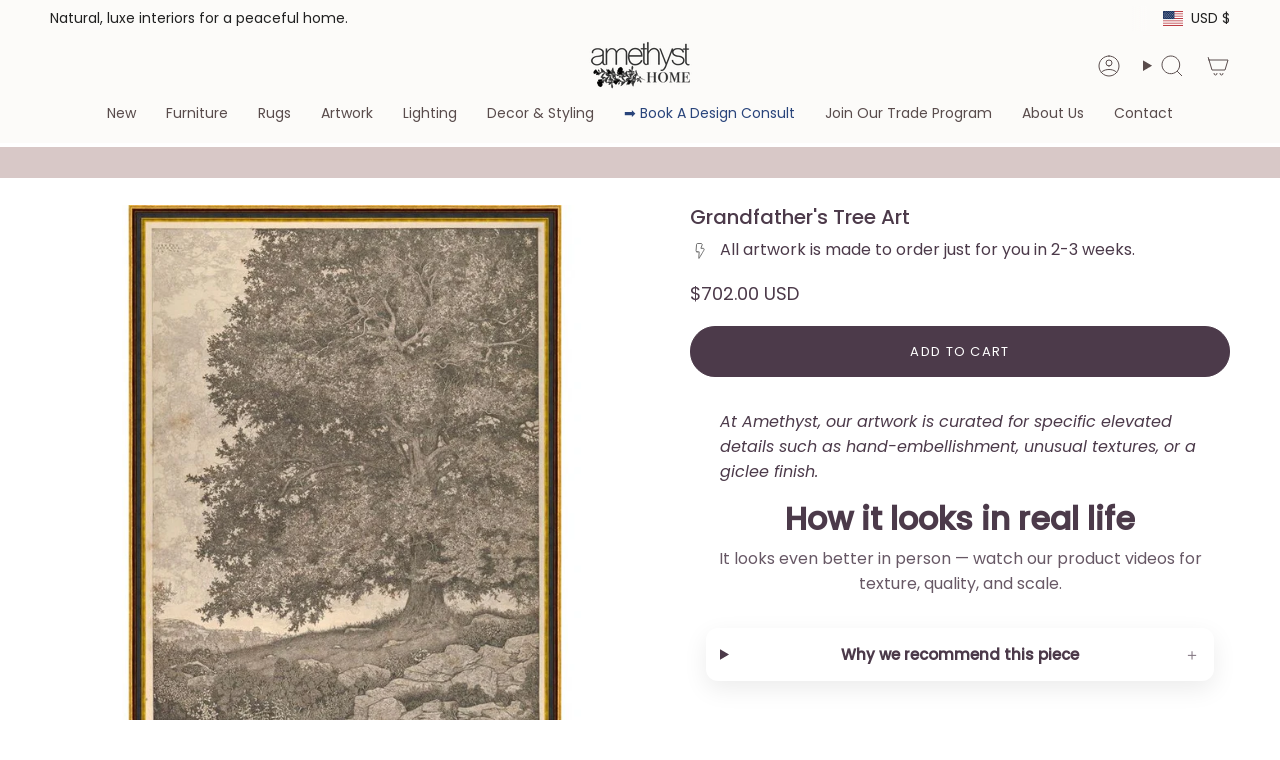

--- FILE ---
content_type: text/html; charset=utf-8
request_url: https://www.amethysthome.com/products/grandfathers-tree-art?section_id=api-product-grid-item
body_size: 1146
content:
<div id="shopify-section-api-product-grid-item" class="shopify-section">

<div data-api-content>
<div
    class="grid-item product-item  product-item--centered product-item--outer-text product-item--has-quickbuy "
    id="product-item--api-product-grid-item-6802663276676"
    data-grid-item
    
  >
    <div class="product-item__image double__image" data-product-image>
      <a
        class="product-link"
        href="/products/grandfathers-tree-art"
        aria-label="Grandfather&#39;s Tree Art"
        data-product-link="/products/grandfathers-tree-art"
      ><div class="product-item__bg" data-product-image-default><figure class="image-wrapper image-wrapper--cover lazy-image lazy-image--backfill is-loading" style="--aspect-ratio: 1;" data-aos="img-in"
  data-aos-delay="||itemAnimationDelay||"
  data-aos-duration="800"
  data-aos-anchor="||itemAnimationAnchor||"
  data-aos-easing="ease-out-quart"><img src="//www.amethysthome.com/cdn/shop/files/Grandfather_s_Tree_Art_Wendover_Art_1.jpg?crop=center&amp;height=909&amp;v=1757546598&amp;width=909" alt="Featuring Grandfather&#39;s Tree Art by Wendover Art at Amethyst Home. This Grandfather&#39;s Tree Art brings a classic, storybook vibe to any living room, kitchen, or other area. 
Medium: Matte PaperTreatment: Straight Fit (No Mats)Size: 38.5&quot;w x 52.5&quot;h Framed as shown.  Amethyst Home provides interior design, new home construction design consulting, vintage area rugs, and lighting in the Laguna Beach metro area." width="909" height="909" loading="eager" srcset="//www.amethysthome.com/cdn/shop/files/Grandfather_s_Tree_Art_Wendover_Art_1.jpg?v=1757546598&amp;width=136 136w, //www.amethysthome.com/cdn/shop/files/Grandfather_s_Tree_Art_Wendover_Art_1.jpg?v=1757546598&amp;width=160 160w, //www.amethysthome.com/cdn/shop/files/Grandfather_s_Tree_Art_Wendover_Art_1.jpg?v=1757546598&amp;width=180 180w, //www.amethysthome.com/cdn/shop/files/Grandfather_s_Tree_Art_Wendover_Art_1.jpg?v=1757546598&amp;width=220 220w, //www.amethysthome.com/cdn/shop/files/Grandfather_s_Tree_Art_Wendover_Art_1.jpg?v=1757546598&amp;width=254 254w, //www.amethysthome.com/cdn/shop/files/Grandfather_s_Tree_Art_Wendover_Art_1.jpg?v=1757546598&amp;width=284 284w, //www.amethysthome.com/cdn/shop/files/Grandfather_s_Tree_Art_Wendover_Art_1.jpg?v=1757546598&amp;width=292 292w, //www.amethysthome.com/cdn/shop/files/Grandfather_s_Tree_Art_Wendover_Art_1.jpg?v=1757546598&amp;width=320 320w, //www.amethysthome.com/cdn/shop/files/Grandfather_s_Tree_Art_Wendover_Art_1.jpg?v=1757546598&amp;width=480 480w, //www.amethysthome.com/cdn/shop/files/Grandfather_s_Tree_Art_Wendover_Art_1.jpg?v=1757546598&amp;width=528 528w, //www.amethysthome.com/cdn/shop/files/Grandfather_s_Tree_Art_Wendover_Art_1.jpg?v=1757546598&amp;width=640 640w, //www.amethysthome.com/cdn/shop/files/Grandfather_s_Tree_Art_Wendover_Art_1.jpg?v=1757546598&amp;width=720 720w" sizes="500px" fetchpriority="high" class=" is-loading ">
</figure>

&nbsp;</div><hover-images class="product-item__bg__under">
              <div class="product-item__bg__slider" data-hover-slider><div
                    class="product-item__bg__slide"
                    
                    data-hover-slide-touch
                  ><figure class="image-wrapper image-wrapper--cover lazy-image lazy-image--backfill is-loading" style="--aspect-ratio: 1;"><img src="//www.amethysthome.com/cdn/shop/files/Grandfather_s_Tree_Art_Wendover_Art_1.jpg?crop=center&amp;height=909&amp;v=1757546598&amp;width=909" alt="Featuring Grandfather&#39;s Tree Art by Wendover Art at Amethyst Home. This Grandfather&#39;s Tree Art brings a classic, storybook vibe to any living room, kitchen, or other area. 
Medium: Matte PaperTreatment: Straight Fit (No Mats)Size: 38.5&quot;w x 52.5&quot;h Framed as shown.  Amethyst Home provides interior design, new home construction design consulting, vintage area rugs, and lighting in the Laguna Beach metro area." width="909" height="909" loading="lazy" srcset="//www.amethysthome.com/cdn/shop/files/Grandfather_s_Tree_Art_Wendover_Art_1.jpg?v=1757546598&amp;width=136 136w, //www.amethysthome.com/cdn/shop/files/Grandfather_s_Tree_Art_Wendover_Art_1.jpg?v=1757546598&amp;width=160 160w, //www.amethysthome.com/cdn/shop/files/Grandfather_s_Tree_Art_Wendover_Art_1.jpg?v=1757546598&amp;width=180 180w, //www.amethysthome.com/cdn/shop/files/Grandfather_s_Tree_Art_Wendover_Art_1.jpg?v=1757546598&amp;width=220 220w, //www.amethysthome.com/cdn/shop/files/Grandfather_s_Tree_Art_Wendover_Art_1.jpg?v=1757546598&amp;width=254 254w, //www.amethysthome.com/cdn/shop/files/Grandfather_s_Tree_Art_Wendover_Art_1.jpg?v=1757546598&amp;width=284 284w, //www.amethysthome.com/cdn/shop/files/Grandfather_s_Tree_Art_Wendover_Art_1.jpg?v=1757546598&amp;width=292 292w, //www.amethysthome.com/cdn/shop/files/Grandfather_s_Tree_Art_Wendover_Art_1.jpg?v=1757546598&amp;width=320 320w, //www.amethysthome.com/cdn/shop/files/Grandfather_s_Tree_Art_Wendover_Art_1.jpg?v=1757546598&amp;width=480 480w, //www.amethysthome.com/cdn/shop/files/Grandfather_s_Tree_Art_Wendover_Art_1.jpg?v=1757546598&amp;width=528 528w, //www.amethysthome.com/cdn/shop/files/Grandfather_s_Tree_Art_Wendover_Art_1.jpg?v=1757546598&amp;width=640 640w, //www.amethysthome.com/cdn/shop/files/Grandfather_s_Tree_Art_Wendover_Art_1.jpg?v=1757546598&amp;width=720 720w" sizes="500px" fetchpriority="high" class=" is-loading ">
</figure>
</div><div
                    class="product-item__bg__slide"
                    
                      data-hover-slide
                    
                    data-hover-slide-touch
                  ><figure class="image-wrapper image-wrapper--cover lazy-image lazy-image--backfill is-loading" style="--aspect-ratio: 1;"><img src="//www.amethysthome.com/cdn/shop/products/ScreenShot2022-05-10at8.58.46PM.png?crop=center&amp;height=428&amp;v=1757540285&amp;width=428" alt="Featuring Grandfather&#39;s Tree Art by Wendover Art at Amethyst Home. This Grandfather&#39;s Tree Art brings a classic, storybook vibe to any living room, kitchen, or other area. 
Medium: Matte PaperTreatment: Straight Fit (No Mats)Size: 38.5&quot;w x 52.5&quot;h Framed as shown.  Amethyst Home provides interior design, new home construction design consulting, vintage area rugs, and lighting in the Salt Lake City metro area." width="428" height="428" loading="lazy" srcset="//www.amethysthome.com/cdn/shop/products/ScreenShot2022-05-10at8.58.46PM.png?v=1757540285&amp;width=136 136w, //www.amethysthome.com/cdn/shop/products/ScreenShot2022-05-10at8.58.46PM.png?v=1757540285&amp;width=160 160w, //www.amethysthome.com/cdn/shop/products/ScreenShot2022-05-10at8.58.46PM.png?v=1757540285&amp;width=180 180w, //www.amethysthome.com/cdn/shop/products/ScreenShot2022-05-10at8.58.46PM.png?v=1757540285&amp;width=220 220w, //www.amethysthome.com/cdn/shop/products/ScreenShot2022-05-10at8.58.46PM.png?v=1757540285&amp;width=254 254w, //www.amethysthome.com/cdn/shop/products/ScreenShot2022-05-10at8.58.46PM.png?v=1757540285&amp;width=284 284w, //www.amethysthome.com/cdn/shop/products/ScreenShot2022-05-10at8.58.46PM.png?v=1757540285&amp;width=292 292w, //www.amethysthome.com/cdn/shop/products/ScreenShot2022-05-10at8.58.46PM.png?v=1757540285&amp;width=320 320w" sizes="500px" fetchpriority="high" class=" is-loading ">
</figure>
</div></div>
            </hover-images></a>

      <div class="badge-box-container align--top-left body-medium"></div><quick-add-product>
      <div class="quick-add__holder desktop" data-quick-add-holder="6802663276676"><form method="post" action="/cart/add" id="ProductForm--api-product-grid-item-6802663276676" accept-charset="UTF-8" class="shopify-product-form" enctype="multipart/form-data"><input type="hidden" name="form_type" value="product" /><input type="hidden" name="utf8" value="✓" /><input type="hidden" name="id" value="40363671322756"><button class="quick-add__button btn btn--solid btn--small"
              type="submit"
              name="add"
              aria-label="Add to cart"
              data-add-to-cart
            >
              <span class="btn__text">Add to cart
</span>
              <span class="btn__added">&nbsp;</span>
              <span class="btn__loader">
                <svg height="18" width="18" class="svg-loader">
                  <circle r="7" cx="9" cy="9" />
                  <circle stroke-dasharray="87.96459430051421 87.96459430051421" r="7" cx="9" cy="9" />
                </svg>
              </span>
              <span class="btn__error" data-message-error>&nbsp;</span>
            </button><input type="hidden" name="product-id" value="6802663276676" /><input type="hidden" name="section-id" value="api-product-grid-item" /></form></div>
    </quick-add-product>
    </div>

    <div
      class="product-information"
      style="--swatch-size: var(--swatch-size-filters);"
      data-product-information
    >
      <div class="product-item__info body-small">
        <a class="product-link" href="/products/grandfathers-tree-art" data-product-link="/products/grandfathers-tree-art">
          <p class="product-item__title">Grandfather&#39;s Tree Art</p>

          <div class="product-item__price__holder"><div class="product-item__price" data-product-price>
<span class="price">
  
    <span class="new-price">
      
$702.00 USD
</span>
    
  
</span>

</div>
          </div>
        </a><quick-add-product>
            <div class="quick-add__holder mobile" data-quick-add-holder="6802663276676"><form method="post" action="/cart/add" id="ProductForm--api-product-grid-item-6802663276676" accept-charset="UTF-8" class="shopify-product-form" enctype="multipart/form-data"><input type="hidden" name="form_type" value="product" /><input type="hidden" name="utf8" value="✓" /><input type="hidden" name="id" value="40363671322756"><button
                    class="quick-add__button btn btn--outline btn--small"
                    type="submit"
                    name="add"
                    aria-label="Add to cart"
                    data-add-to-cart
                  >
                    <span class="btn__text">Add to cart
</span>
                    <span class="btn__added">&nbsp;</span>
                    <span class="btn__loader">
                      <svg height="18" width="18" class="svg-loader">
                        <circle r="7" cx="9" cy="9" />
                        <circle stroke-dasharray="87.96459430051421 87.96459430051421" r="7" cx="9" cy="9" />
                      </svg>
                    </span>
                    <span class="btn__error" data-message-error>&nbsp;</span>
                  </button><input type="hidden" name="product-id" value="6802663276676" /><input type="hidden" name="section-id" value="api-product-grid-item" /></form></div>
          </quick-add-product></div>
    </div>
  </div></div></div>

--- FILE ---
content_type: application/javascript; charset=utf-8
request_url: https://searchanise-ef84.kxcdn.com/preload_data.8U6k5L0Z1g.js
body_size: 10502
content:
window.Searchanise.preloadedSuggestions=['coffee table','loloi rug','four hands','side table','dining table','counter stool','amber lewis rug','amber lewis','dining chair','swivel chair','four hands samples','verellen furniture','console table','chris loves julia x loloi','coffee tables','runner rugs','heritage rug','hand knotted wool rug','end table','four hands sample','side tables','runner rug','accent chair','chris loves julia','night stand','dining chairs','counter stools','blue rug','bar stool','teddy rug','jenny oatmeal rug','arm chair','table lamps','dining bench','amber lewis x loloi','accent chairs','green rug','bar stools','rug runner 2 x 5','tree art','plug in sconce','dining tables','table lamp','augustine banquette','floor lamp','cisco home','hand knotted wool','black rug','wall art','pom pom at home','round dining table','runner rugs 2\'6','outdoor rug','queen bed','rug runners','verellen chairs','sleeper sofa','verellen fabric sample','heritage collection','verellen fabric','round table','media console','jaipur living','round coffee table','leather sofa','malibu dining','angela rose','washable rug','wool hand knotted rugs','wabi sabi','out rugs','king bed','throw pillow','bed frames','four hands bed','rug pad','round rug','stripe rug','pink rug','vintage rug','6x 9 rug','four hands bookcase','loloi brown','floor lamps','loloi rugs','hudson swivel','claire rug','sofa bed','10 x 14 loloi rug','power-loomed rug','lounge chair','big pillow','verellen tables','cisco brothers','vintage runner','four hands chair','accent table','table a','black and white rug','outdoor furniture','kitchen island','loloi heritage','area rug','marlene bed','storage cabinets','hand knotted wool tan','pet rugs','bar stools counter','bath mat','verellen sofa','12x15 rug','kai pathos','nesting tables','four hands coffee table','ethnicraft table','slipcovered sofas','13x18 rugs','black knotted rug','brown rugs','modern rustic','nico sideboard','rugs 9x12','end tables','savoy parchment','four hands swatches','ivory wool','joanna gaines rug','canvas art','broadway canvas','georgie rug','dining table oval','ink stain','layla olive','verellen sectional','visual comfort','white rug','bar cabinet','brown hand knotted rug','cisco furniture','sofa table','jenny rug','vintage modern','loloi amber lewis','performance rugs','chaise lounge','dining room table','dining banquette','surrey olive','outdoor coffee table','book case','loloi amber','desk chair','altair mushroom','lavon flint','office chair','bok dining table','storage bed','raquel grey','bloor sectional','slipcover bed','accent bench','taupe rug','blue rug 12 15','surrey cocoa','amber lewis x loloi windsor ivory stone','vintage inspired rugs','hadley rug','door mat','hand-woven 12x15','2x3 rugs','kitchen runners','four hands stool','broadway coffee','outdoor chair','hadley natural','amber lewis × loloi josie','solid wood','fur chair','undyed wool rugs','leather head','round ottoman','leather chair','office desk','safari linen','leanne ford','bedding collection','ethnicraft chair','magnolia home','surya lamp','olive tree','brown rugs loloi','king beds','candle holder','flush mount lights','loloi run ivory','jeremiah brent','solid beige rug','love seat','ethnicraft sofa','queen bed frame','palermo drift','ethnicraft storage','floor model','round mirror','thames cream','lyla chair','black console tables','sale rugs','teal area rug','carpet pad','4 x 8 rug','loloi for magnolia home','lamp table','nomad snow','counter chairs','design concept jamie','swivel chairs','round dining tables','loloi josie','blue rugs','verellen gray','off white sofas','console tables','corner sofa','prudence mist','black end tables','plush rugs','jute rug','motion sofa','verellen linen','jenny oatmeal rug 9 x 12','black cabinet','four hands dresser','four hands sectional','black dining chairs','72 in wagner table','loloi rug chris loves julia','extension dining','silk rugs','upholstered chair','disentangled thoughts','brown rug','joslyn chaise','slip cover','beige cream','6 x 9 rug','berber natural','verellen coffee table','drawer dresser','black dining chair','kena sonoma','leather counter stools','yuma cream','four hands crypton','coffee table marble coffee table','pendant light','molly rug','ottoman tables','amber lewis loloi','olive rug','bistro table','malibu natural oak dining tabl','loloi lewis','hand knotted rugs','four hands sofa','dovetail dining chair','knoll sand','rug runner','patio furniture','rhapsody maeli','astor stone','jade altair','omari natural','four hands rugs','boheme maisie','tv cupboard','rotating desk','outdoor dining chair','four hands fabric sample','lumbar pillow','fontaine chandelier','woven rug','handwoven rug','cloud art','hand knotted rug','blue area rug','through the moment','rocking chair','sonya rug','dining banquettes','augustine dining banquette','daphne bed','marie rug','bennett moon','chair slip cover','verellen fabrics','amare sonoma chair','loves julia','5\'0 x 7\'6 wool rug','chris loves','wood end table','dining stool','marble side table','slip cover dining','pillow brown','rug blue beige','california king bed','verellen june','wood console','dining buffet','round dining room table','king bedroom','sheepskin rugs','sawar marble','3 x 5 rugs','quincy king bed','outdoor rugs','christmas tree','rug samples','dakota dakota natural ivory area rug','scalloped rug','counter height stools','loloi chris loves julia','queen beds','four hands night','black end table','outdoor table','four hands fabric samples','camille sofa','5 x 7 wool rug','cisco louis mini','round rugs','amelia dresser','blue green runners','tapestry long','four hands crypton nomad snow','crypton nomad snow','small dining table','linen fabric samples','black chest','hand knotted r','twisted jute rug','breya cabinet','cisco sofas','rhapsody kortan','tierzah pembe','tamari sonoma','counter stool four hands','simone coffee table','hand knotted wool rugs','kadon chair','bedroom black','navy accent chair','black ottoman table','modular sofa','surya hand-knotted','side boards','giselle fog','louis accent stool','verellen coffee tables','gaston chair','cast on chairs','campo natural','aron natural','dining room','donato linen sofa','burke chair','teak table','file cabinet','flush mount','loloi chris loves julia cocoa','jaipur runner','day bed','oak sideboard','alixx candle','heritage loloi’s','surya davina','marble dining to','hand knotted green','newport rug','mountain art','heritage rugs','amber rug','bedside table','cove dining chair','four hands swivel chair','table de','gray and white rug','oushak rug','visual comfort chandelier','heviz bistro table','becki owens','sofa four hands','canopy bed','marble table','rectangle coffee table','living room chair\'s','joshua coffee','grey chair','semi flush mount','outdoor dining table','paul meyer','led tape','fontaine vertical','leftbank showhouse','monty lewis','chest of drawers','allister sofa','verellen bed','bar chair','fabric sample','chair with ottoman','augustine ottoman','kitchen table','carpet base','nesting coffee table','savile flannel','nova taupe','terracotta rug','theo club','taupe mongolian fur','altair sienna','dawn natural','oak bok dining','broadway olive','mayer counter stool','kimberly rug','mitchell accent bench','bleached table','brass lamp table lamp','gibson sample','amber lewis molly','bellamy rug','merino cotton','fenn chair','leather sample four hands','ivory sample','loloi alie','wine rack','floating desk','ever wash','four hands surrey','grey rug','dakota table','gibson black','windsor fabric','naturals monaco','loloi pillow','augustine bench','verellen silver','sydney 9 drawer','small art','wall sconces','verellen swatches','still bar','vintage rugs','shearling chair','daphne slipcover','nomad taupe','crypton nomad mushroom','velvet chair','round black coffee table','flush light','loloi marco mco-02','accent pillow','augustine palermo drift dining banquette','seat cushions','mist art','visual comfy','animal print rug','linen pillow','stool counter','moody art','shop the look','jenny oatmeal','amara runner','amber lewis georgie','altair mushroom fabric','dawn sweitzer','marie pebble multi hand-knotted rug','all rugs','loloi rug bark','l shaped desk','reese pendant','crypton nomad','broadway dune','surrey camel','counter chair','paper print','tijara rug','multi color rugs','round side table','surya table lamp','four hands leather samples','gold wire tree','gloria rug','3 drawer dressers','reliance rug 8x10','sapphire birch','max swivel','teddy rug runner','small round dining table','four hands crypton snow','hand knotted','air bed','air nightstand','fallingbrook natural','cisco home chairs','dove tail furniture','four hands swatch','dan-01 antique ivory','rize mugler','round leather ottoman','crete putty','dish towel','decorative objects','dark brown','sheepskin natural','heritage mocha','marco tobacco','drinks table','loloi tobacco and rust','amber lewis x loloi monty ivory beige','jute rugs','linen recliner','power recliner','george walnut','amber morgan','sheepskin pillow','blinn worn oak extension dining table','plaid rug','bar table','brentford rug','upholstered coffee table','loloi collection','dalston black','brunswick pebble','on sale','blue green and tan rug','standing desk','benice tapestry long lumbar','bok chair','persian rug','wendover art abstract','side chair','lowell linen','smoked oak','marble coffee table','stone storm','surya once upon a time','poker table','hope rug','revival cotton grade','chandelier aged','brie dining chair','verellen quick ship','moss and bark','roller mahogany','faux olive','rosedale nightstand','dark rug','just art','ethnicraft nightstand','picture light','dove rug','bok bench','loloi polly','crete sand','emerald worn','irving taupe','freddi brown','julie neill','legacy lagoon','marianne pebble','ave home','henry charcoal','cast glass','four hands leather sample','vail cream','living room chairs','pi dining table','four hands wood bedside','heritage spa earth rug','loloi rugs heritage collection','potter bed','clear glass','taper holder','priya navy','olson emerald','phillip surrey','extendable dining','finding serendipity','sinclair round','fane holland sand bed × 1','accent cabinet','media consoles','turquoise hand-knotted','dear ii art','rakesh omari','bolster pillow','becki owens surya davina','janice bistro','banquette seating','olive collection','low cabinet','neutral toile 2 framed art','sheepskin camel','black chair','loloi scottie','tree of life','four hands dining chair','rugs aged oak','gabine accent','dining arm chair','sevak elmast hand-knotted','amethyst moodboard','suffolk landscape','heirloom rugs','durango smoke','light camel','swivel counter stool','ethnicraft sofa left corner','outdoor art','aurora swivel','sonoma butterscotch','farrah chaise','susan barrier','floral rug','dawn flock','heritage ivory','round chair','square coffee','rowan sofa xl','ethnicraft desk','performance bench','gibson white','platform bed','heritage tobacco','contemporary rug','tiago toasted','patchwork rug','outdoor chaise','penn chair','dining room set','room divider','best selling','cloud scape','textured pillow','crystal chandelier','misty morning','twin bed','rose pillow','banquette leather','led strip','loloi rug sunset ink','armless chair','hooked rug','beauty surrounds','oak frame art','linen sofa','augustine sectional','l shape','verellen chair','stone nightstand','amethyst art collection','kazben atalaya','dark brown area rug','daniel rug','loloi sage rug','rug pillow','piatto medium','club chair','loveseat and chaise','verellen love','tyler guinn','aged smoked oak','heritage lagoon','josie dove','natural rug briyana','kid friendly rug','leather bed','pink rugs','chris loves julia × loloi scottie','joanna gaines','texture rug ink','amber lewis × loloi cedar','amber lewis × loloi','blue wool hand-knotted','solid wood dining','marci dining','brown sofa','four hands sideboard','rug sample','9x12 rug pad','loloi monty','loloi legacy','nest study','wilmington dining','brenna chair','zuma amber lewis x loloi','theo chaise','piatto large pendant','dovetail dining table','feather study','aqua rug','monte olive','adrian ottoman','mika table','club ottoman','molly supplee','loft sectional','round black coffee','chair in and','stripe fabric sample','showhouse rugs','green art','wood dining chair','oatmeal rug','four hands taupe sample','palermo sample','table bases','ace olive','colt sleeper','violet machine washable rug','acid mirror','dottie hand-knotted','golden blossom','gray velvet','stormy sky','table olive','eddy rug','one of a kind runners','one of a kind','four hands malibu desk chair','black desk','48 round dining table','48 round table','leather club chair','desert linen','loloi ruth rug','verellen’s fabric 36','leather verellen','improve dune','before tomorrow','bonnell ivory sofa','crypton nomad fabric','margot swivel','heart garland','surya monterey','briyana rug','amara rug','rope art','green four hands sample','coco velvet','ring chandelier','cruz side table','helena loloi','light warm wash','modern rugs','slate sample hands','slate sample','gibson samples','charlton floor','brass lamp visual comfort table','anton havana','accent lamp','eight table','layla red','lake art','granada rug','four hands swivel chair surrey green','wild west legends','chair cover','woven jute','ceiling mount','fern chair','four hands wood','zion nesting','four hands sample wood','giana charcoal','surya lamp table','cushion covers','offe table','coco table','gold pillow cover','gold pillow','verellen stool','david olive','bathroom vanity','loren vintage terracotta rug','wood window','goodman lamp','knoll clay','ivory sample four hands','fur sample','cream wool fur','sheldon ivory','small chair','kerbey ivory','harlin sofa','millie satin','joy in memory','verellen table','haywood brown','butterfly ornament','striped sofa','tall dressers','ryan brown','sleeper sofa with','sectional sofa','turtle shell','sofa bedroom','club chairs','paul r','four hands oatmeal','black arch cabinet','cisco ottoman','pom pom','throw pillows','amber & lewis','dove chairs','under motion','rugs with sage green','premium pad','the knitted','paden sideboard','wall desk','10 x 10 square','60 dining table','foret ivory','clayton flax','lucerne vanilla','square rug','s makes','harbor natural','sierra rustic natural','matte a rustic nature','dark round','eden navy','amber lewis x loloi windsor ivory stone rug','washed rustic linen','coffee table rectangle','welcome mat','duke swivel club chair slipcover','dakota marble table','modern steel','barcelona table','premium rug pad','art deco rug','tv media','acacia sideboards','bird migration 2','bird migration 1','floor sample','wool rug','loloi margot collection mat-01 antique','rusted outline','rize rug','tumbled linen','small bench','pillow dzukou','rust rugs','cornwall rug','cornwal jute rug','four hands amber ash','amber ash','four hands wood sample','laughlin ochre','tulsa ink','palermo black','four hands thames','four hands winchester','four hands palermo black','four hands palermo','four hands nubuck','custom rug','annie selke','moonlight sonata art','nora lamp','natural mango','brass table lamp visual comfort','10x14 jute','alabaster lamp','indaba pillow','marble dining','denim rug','merwin construction','square coffee table','pedestal dining table','pedestal table','chaise ergonomic','verellen velvet','rustic grey desk','four hands leo','bellasario 16 sand','oversized nude 1','end tables storage','entry table','nagaland lumbar','verellen gr','four hands slipcover chair','recycled plastic bottles','grant piece','verellen colorado','head boards','mixed media','aged black','ivory rug','jaipur sonnet','colt bed','amber fabric sample','fallingbrook cafe','nubuck cigar','20 height dining chair','seat height d','bench black','four hands console','indoor outdoor','custom behind sofa in wood','verellen bench','bench in benches','gray pillow','green pillow','live edge','desk office','jaipur living rug samples','patio chairs','and bowl','mondo toast','log basket','geometric sofa console teak dark brown','monte chocolate','four hands beige shearling','lifestyle rugs','pink and gray runner','verellen camille','bedside lamp','aurelia dining chair','amber lewis rugs','ella sofa','slipcover sofa','adara knoll','ivory hand','colorado performance 500 olive','loloi heirloom fog fog','lounge room chairs','maize rugs','autumn wood','bok light oak chair','mesa end table','muestra stool','mayer truffle stool','wilmington alcala fawn stool','thomas coffee table','jayla stool','saldino stool','ethnicraft corner','what is a','ethnicraft ottoman','ethnicraft sectional','surya granada','landale charcoal','elements console table','wicker lamp','reclining feature','corto wood table','yelena sofa','barrow ottoman','oak bok dining table','brussels natural','surya striped','surya bed','marble dining table','heather twill','center table','indoor spot','foot stool','olive ottoman','amare stool','mina swivel','laylani murrel','slipcovered sectional linen','linen sectional\'s','dining stools','marble lamp','lamp brass','table de nuit','francis collection','lulu and','all rugs 5 x8','smoked glass','field bench','made goods','made good','large bed pillows','large pillows','faye sand','teak rope chair','chris loves julia bradley','rattan light','couch pillow','fragmented memory','legacy rug','console table 70','jundah pillow','teak rope','alpine rug','mocha rug','pedestal side','eldar hand-knotted','amber lewis loloi suki','heritage her-04 area rug','shearling pillows','modular sectional','quincy lisbon','long pillow','chair with footrest','glider swivel','nesting coffee tables','french linen roses','quincy bed','denim and rust','ember loloi','woven chair','rattan chair','recliner sectional','chairs outdoors','jane desk','library light','pillow lumbar','leo dresser','acrylic chair','modern runner','al natural','elm chest','mist rug','heritage neutral','bok oak brown','clark and','bok brown oak','cordless lamp','tree topper','elder lamp','black and white','sleeper chair','sofa family','oak rotating desk','luella nightstand','alcala nickel','color pewter','surrey taupe','barrow pouf','our grace tray','slip covered chair','symphony rug','boucle lamp','swivel stool','maggie dresser','brass nightstand','pillow vintage','drink table','four hands sheepskin camel','leather dining chair','billie sage','slipcover dining chair','heirloom navy','all jean','fly with me','mitchell surrey bed','cane chair','chris loves julia rug rosemarie','athe mchai','jaipur oatmeal','madie hand-knotted rug','outdoor chairs','ivan granite','bleeding heart','the vertical grain white oak floater','goodman large','nomad mushroom','road home art','9\'6 x 13\'6 rug','loloi bark natural','loloi rug bark/ivory','loloi rug brown','verellen cream fabric','verellen cream','cream fabric sample','arrowhead collection','slipcovered bench','round baskets','jaipur living saga origin saga','jaipur living saga','surrey auburn','sonoma chestnut','wayfarer snow','shale grey','tt single sconce','stair runner','tulip chair','marzano pillow','charlton wall light','18 inch pendant','augustine be ch','sapphire olive','6x9 wool rug','visual comfort lamp','laughlin plum','night table','swatch size','twin bed wood','reversible jacquard pillow','chris loves julia rug','stoffer home rug','velvet pillow','surrey ochre','plum swatch','braided rug','bistro dining table','green swivel','cold sweet','albert and dash rugs','pebble natural rug','kerby ivory','iron bed','farida collection','loloi x carrier rugs','jules multi','verellen hamilton sofa','swivel bar stools','reign hand-knotted','el1 fabric','verellen el1','mushroom stool','menorca coffee table','gold glass tree','living room looks','van matte','priscilla olive','beige khaki','blush rug','book chair','sully surrey moss chair','essentials oatmeal','essentials linen c','butterfly stool','cleary cumin','kitchen banquette','black couch','coffee table drawer','happy sectional','mina sofas','rug 9"x 12','four hands pillow covers','gwyneth amber','nordic nightstands','english roll arm','nightstand van','black marble','reliance rug 8\'10 x 12\'0','serene landscape','balkan ochre four hands','sullivan nightstand','billie rug','avett tall','amethyst rug','paper x loloi','wood sample','augustine corner','black round coffee table','black coffee tables','glass set','air bedside table','heritage navy','helen light grey multi','damien chair','damien occasional','light burl','ethnicraft nordic','outdoor sofa','brown han knotted rug','priya rug','wood coffeetable','alberto chandelier','entertainment console','maeve bed','study of application','portland cream','rosemarie rug','book shelf','cisco home sectional','black four hands dresser','tete chaise','ethnicraft shelf','are you looking up','black and white print','ethnicraft night','12 runners linen','sofa with chaise','single pendant','color wash','storm hand-knotted','gre-02 ivory natural','oval dining table','lexington home brands','amber lewis x loloi taupe','beige shearling','accent stools','the flock set of 5','small office desk','four hands bookshelf','burlap linen 0001 mink grade g verellen fabric sample','montana rug','sandy acacia dining table','corner shelves','5x7 rugs','bistro chairs','4 x 6 area rugs','black side table','amber lewis morgan','heirloom cigar','love seats','brent charcoal','green sofa','l shapes sofa','concha beige','blake duvet collection flax/midnight king sham 20x36 ready to ship','angela rose loloi','beaumont bench','inspired winston','amber oak','black and white prints','black and white art','black and white framed art','antwerp sham','loloi paper','outdoor barstool','bar cart','vintage modern rug','white floor lamp','rebecca chair','black oval dining table','brown verellen fabric','far away','bat stool','extendable dining table','all in','cisco home artwork','floor plan','hand knotted runners','camille eva','peel and','table marble','all my wishes','donato sectional','anthro hand-knotted','flight of passage 3','gilded history','rug wool','long lumbar','extra wide recliner chairs','bilbury ottoman','duvet cover','club chair with legs','victor club chair','verellen victor chair','angela rose ember','rust rug','low pile rug','sheepskin ball','shorn curly sheepskin','coffee tables oval','kelley sofa','leather ottoman','tufted headboard','plant pot','round extendable table','blue dining chair','slate and khaki rug','chris loves julia × loloi ida slate natural rug amethyst home','shearling stool','loloi jules','washable runner','white console','bleached console','casual linen','pom pom at','vintage sienna','nigel rustic brown bed','loloi cedar bark','bunching coffee table','chaise chair','shag chair','side table pimms','night lamps','night lamp','black sofa','white sofas','linen sofas','jaipur powerloomed','achelle runner','verellen oki','verellen kaiyo','table runners','small lamp','living room chair','loloi rosemarie','four hands smoked black','blanco coffee','walnut floater','zuma dune ash nightstand','embers of growth','coffee table with storage','7 foot round rug','crunchy natural','dante table','indoor outdoor neutral rug','dining table rectangular','barcelona chair','oval coffee table','bradley grey','verellen console','how to an','black lighting','amelie chair','small side tables','plaster chandelier','game table','revere rug','white nightstand','the verellen duke sofa','julius swivel chair','loreto natural','jean stoffer','verellen side tables','loloi skye rug','leo rustic','dressing area','bird art','i beam oval 84 table','scottie mocha','oak bok dining chair','verellen dining chairs','revival creme','loloi natural','braden eden','elm chair','benton dining','artisan home tour','elain hand knotted rug','brigette romanek','cotton rugs','just artwork','norwich chair','ferris chair','antonia chair','sage throw','floor lamp visual comfort','coffee linen','kirby accent bench','outdoor pillows','lumal pasain rug','jan club','theo swivel','colin bed','brown & black rugs','cove broadway','fiqa boucle','dove gold rug','four hands blamont','giana antique','oak bok','craig dining','krista knoll','cisco fabric','ingel sofa','kiho diffuser','animal rug','heart basket','napa sandstone','chris loves julia × loloi providence natural graphite rug','small cabinet','chair casters','orenda kerensa','charcoal rugs','for the bathroom','oakley ottoman','oblong table','osso stool','sofa velvet','four hands crypton taupe','pencil desk','duke condo sofa','matthes console','matthes console table','rugs with navy/multi','isaac coffee table','nube pendant light','al antique','wood chair','piaf grande chandelier','black pillows','bowl dining','eating bowl','table lamo','tanner lamp','art sconce','four hands wood bed','crypton wayfarer snow','nicole lamps','coffee table ottoman','alixx reed diffuser','newcastle natural sample','trestle table','brachion lamp','living room sideboard','rosedale sideboard','mango wood tray','church notes','place mats','alixx diffuser','room spray','essential oils','smoked vanilla candle','pumpkin cinnamon candle','amber pillow','waffle throw','kitchen towel','white throw','pillow cover','kiho candle','hand wash cloth','hand wash','wool pillow cover','blonde tray with handle','blue pillow','wood tray','pathos hand-knotted','glass can','mango wood','glass holder','alixx diffuser vase','element console','planter basket','sandstone h','alixx 4 wick candle','beach candle','reed diffuser','heart rug','leather sofas','amber lewis x loloi windsor','nigel rustic','rectangle side','distant lullaby','round extendable','amber lewis loloi malibu','pet friendly','jaipur pillow','chris loves juli','four hands chaise','boucle sofa','luella dressers','boa cream','mountain river art','rosedale ebony oak','lexi sofa','heritage midnight multi rug','dining tables and','ezra dining chair','linen table lamp','kitchen islands','surrey olive-colored','king size bed frames','horse framed','paul and','sample coco','duke sofa','celine chair','10x14 rug','alcala taupe','adelaide ivory','zuma natural','mongolian fur chair','verellen whole chair','victor sofa','laredo smoked black media console','brooks oatmeal rug 7\'9 x 9\'9','metal and mirror','dum dum','white desk chair','armless desk chair','eden sage','rylee dining chair','theo club sofa','lisbon cream','esme family','cisco sofa','cabrera natural','heirloom chair','amber lewis rug ivory stone','lyla kerbey','tree of life rug','oval dining','wool rugs','woof doormat','safe lamp','chris loves julia x loloi bradley','linens sample','light blue','loloi rust','green chair','naomi rug','lenz sonoma','saga rug','japandi rug','velvet sofa','bed cream and black','lucy four hands','36 marble table','grant 3-piece','glass and metal coffee table','offee table','piaf grande','chris loves julia x loloi bradley sage','andre slipcovered','verellen lighting','vivienne silver','priya denim','orange sofa','bench in charcoal','hand soap','wall paper','chair and a half','amber lewis windsor collection','abaso rustic','laine navy','cove laine','felix nightstand','ethnicraft sofa saddle','sucker art','rectangle dining table','teak extendable','oak stairs sideboard','velvet swivel chair','dining room chair','athena taupe','gray and green rugs','knoll mink','four hands raleigh chestnut','shuffleboard waxes','shuffleboard table','triple arm','floor mirror','large pendant light','gray and ivory oushak rug','sparse ii','rhan rug','denim chair','body pillow','antigo natural','boheme maisie rug','glider recliner','guerrero pendant light','kerrville burnt pine round','dining chair walnut','floor pad','daisy pillow','oversized throw','wall hanging','ning bench','griffin russet','bar height','sheepskin ottoman','thames colors','navy rug','arch cabinet','will taupe','legacy lagoon hand-knotted','velvet bed','amethyst home','gold display','four hands cabinets','amber lewis bark','jaipur living sevak','lincoln savoy','marble table 48','sofa by four','hand-hooked rug','bench for bathroom','bathroom rug','onessa skyline hand-knotted_natural','merima pillow','full bed','european a','billi big pillow','european painting','europe print','celine monte','sand fabric sample','outdoor lounge chairs','hamlin double','orly natural augustine','helena rug','neutral toile','normandy trays','best hand knotted rugs','feeling the blues','mountain drive','aviation game','grey desk\'s','kids bed','mila swivel chair','lamp shades','hathaway hth-02 runner','heritage her-14 area rug','storage bench','angela rose loloi colton natural','taupe marble','marble console','patio table','single bed','marine bedding','floral pillow','beach bonfire','artisan outdoor','four hands cream sample','cream sample','square rugs','winston bed','sand stone','single bench','curved banquette','grade el2','handknotted wool','lounge chais','laundry baskets','wynter auburn multi rug','bronze side table','verellen sullivan','wooden side table','green jaipur rug hand-knotted','modern oushak-inspired','bok extendable','insert side','oakwood gravel','into the grove','aspen love','l shaped banquette','oak bed','boucle bed','jaipur rug geometric','meeting desk','kilim pillow','channing laughlin plum','tillery antigo','vary coffee','white slice wooden tray','brown blanket','chris loves julia × loloi ida slate natural rug','verellen happy','green painting','louis sectional','charcoal dining banquette','grey swivel chair','morgan navy','loloi morgan','morgan denim','eliza rug','flower rug','mirror aged','mia rug','bennett moon fabric','four hands dining bench','newcastle natural','chestnut leather','amber lewis oatmeal','corner modular','erosion embrace','ray-01 ivory','european chic vibe','blue square','beyond the grove art','knoll domino','rowe furniture','roll arm','augustine taupe','cyprus rugs','blue and white rugs','cyprus nicosia','lyra ink','pub table','montana solid wood rectangle dining','polyester pile','gazing in the garden','morning mist','amber lewis x loloi morgan sunset ink','dining sofa','chair pas','margot antique','grand honey','towel tray','loloi rosa','danielle davis','expressing art','jules runner','glass coffee table','verellen russolo','dovetail console','4 hands aurora','leather dining table','visual comfort rug','mango wood cheese','greer gre 03','legacy oatmeal multi hand-knotted rug','luz 4 oatmeal','wood coffee table','delivery times','sunday mocha','loloi heritage midnight multi','hand-knotted rug','executive desk','mongolian shearling','drifted oak solid','clay rug','large pots','ambro stripe','wall-mountable iron wine rack','wall wine rack','beside table','black coffee table','augustine crypton nomad taupe dining','colorado performance','mink fabric','heirloom rug','table umber','glass cabinet','large round ottoman','charlie bench','berkeley natural','wood stool','nature art','neutral art','rustic wood bench','handwoven 9x12 wool rug','plaster table lamp','bat cabinet','walker rug','nomad sample','taupe sample','eucalyptus wreath','cappuccino rug'];